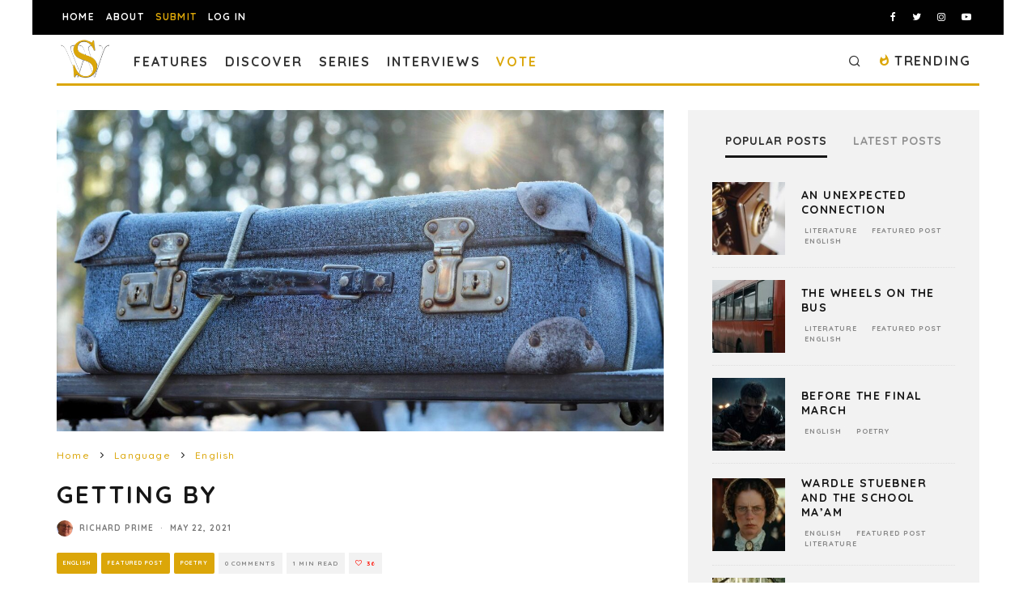

--- FILE ---
content_type: text/html; charset=utf-8
request_url: https://www.google.com/recaptcha/api2/anchor?ar=1&k=6LeSeDAaAAAAAGisEqXe9KVlHgX2KneJUCxZPZY9&co=aHR0cHM6Ly9zcGlsbHdvcmRzLmNvbTo0NDM.&hl=en&v=PoyoqOPhxBO7pBk68S4YbpHZ&size=invisible&anchor-ms=20000&execute-ms=30000&cb=7a9y21wdlpit
body_size: 48674
content:
<!DOCTYPE HTML><html dir="ltr" lang="en"><head><meta http-equiv="Content-Type" content="text/html; charset=UTF-8">
<meta http-equiv="X-UA-Compatible" content="IE=edge">
<title>reCAPTCHA</title>
<style type="text/css">
/* cyrillic-ext */
@font-face {
  font-family: 'Roboto';
  font-style: normal;
  font-weight: 400;
  font-stretch: 100%;
  src: url(//fonts.gstatic.com/s/roboto/v48/KFO7CnqEu92Fr1ME7kSn66aGLdTylUAMa3GUBHMdazTgWw.woff2) format('woff2');
  unicode-range: U+0460-052F, U+1C80-1C8A, U+20B4, U+2DE0-2DFF, U+A640-A69F, U+FE2E-FE2F;
}
/* cyrillic */
@font-face {
  font-family: 'Roboto';
  font-style: normal;
  font-weight: 400;
  font-stretch: 100%;
  src: url(//fonts.gstatic.com/s/roboto/v48/KFO7CnqEu92Fr1ME7kSn66aGLdTylUAMa3iUBHMdazTgWw.woff2) format('woff2');
  unicode-range: U+0301, U+0400-045F, U+0490-0491, U+04B0-04B1, U+2116;
}
/* greek-ext */
@font-face {
  font-family: 'Roboto';
  font-style: normal;
  font-weight: 400;
  font-stretch: 100%;
  src: url(//fonts.gstatic.com/s/roboto/v48/KFO7CnqEu92Fr1ME7kSn66aGLdTylUAMa3CUBHMdazTgWw.woff2) format('woff2');
  unicode-range: U+1F00-1FFF;
}
/* greek */
@font-face {
  font-family: 'Roboto';
  font-style: normal;
  font-weight: 400;
  font-stretch: 100%;
  src: url(//fonts.gstatic.com/s/roboto/v48/KFO7CnqEu92Fr1ME7kSn66aGLdTylUAMa3-UBHMdazTgWw.woff2) format('woff2');
  unicode-range: U+0370-0377, U+037A-037F, U+0384-038A, U+038C, U+038E-03A1, U+03A3-03FF;
}
/* math */
@font-face {
  font-family: 'Roboto';
  font-style: normal;
  font-weight: 400;
  font-stretch: 100%;
  src: url(//fonts.gstatic.com/s/roboto/v48/KFO7CnqEu92Fr1ME7kSn66aGLdTylUAMawCUBHMdazTgWw.woff2) format('woff2');
  unicode-range: U+0302-0303, U+0305, U+0307-0308, U+0310, U+0312, U+0315, U+031A, U+0326-0327, U+032C, U+032F-0330, U+0332-0333, U+0338, U+033A, U+0346, U+034D, U+0391-03A1, U+03A3-03A9, U+03B1-03C9, U+03D1, U+03D5-03D6, U+03F0-03F1, U+03F4-03F5, U+2016-2017, U+2034-2038, U+203C, U+2040, U+2043, U+2047, U+2050, U+2057, U+205F, U+2070-2071, U+2074-208E, U+2090-209C, U+20D0-20DC, U+20E1, U+20E5-20EF, U+2100-2112, U+2114-2115, U+2117-2121, U+2123-214F, U+2190, U+2192, U+2194-21AE, U+21B0-21E5, U+21F1-21F2, U+21F4-2211, U+2213-2214, U+2216-22FF, U+2308-230B, U+2310, U+2319, U+231C-2321, U+2336-237A, U+237C, U+2395, U+239B-23B7, U+23D0, U+23DC-23E1, U+2474-2475, U+25AF, U+25B3, U+25B7, U+25BD, U+25C1, U+25CA, U+25CC, U+25FB, U+266D-266F, U+27C0-27FF, U+2900-2AFF, U+2B0E-2B11, U+2B30-2B4C, U+2BFE, U+3030, U+FF5B, U+FF5D, U+1D400-1D7FF, U+1EE00-1EEFF;
}
/* symbols */
@font-face {
  font-family: 'Roboto';
  font-style: normal;
  font-weight: 400;
  font-stretch: 100%;
  src: url(//fonts.gstatic.com/s/roboto/v48/KFO7CnqEu92Fr1ME7kSn66aGLdTylUAMaxKUBHMdazTgWw.woff2) format('woff2');
  unicode-range: U+0001-000C, U+000E-001F, U+007F-009F, U+20DD-20E0, U+20E2-20E4, U+2150-218F, U+2190, U+2192, U+2194-2199, U+21AF, U+21E6-21F0, U+21F3, U+2218-2219, U+2299, U+22C4-22C6, U+2300-243F, U+2440-244A, U+2460-24FF, U+25A0-27BF, U+2800-28FF, U+2921-2922, U+2981, U+29BF, U+29EB, U+2B00-2BFF, U+4DC0-4DFF, U+FFF9-FFFB, U+10140-1018E, U+10190-1019C, U+101A0, U+101D0-101FD, U+102E0-102FB, U+10E60-10E7E, U+1D2C0-1D2D3, U+1D2E0-1D37F, U+1F000-1F0FF, U+1F100-1F1AD, U+1F1E6-1F1FF, U+1F30D-1F30F, U+1F315, U+1F31C, U+1F31E, U+1F320-1F32C, U+1F336, U+1F378, U+1F37D, U+1F382, U+1F393-1F39F, U+1F3A7-1F3A8, U+1F3AC-1F3AF, U+1F3C2, U+1F3C4-1F3C6, U+1F3CA-1F3CE, U+1F3D4-1F3E0, U+1F3ED, U+1F3F1-1F3F3, U+1F3F5-1F3F7, U+1F408, U+1F415, U+1F41F, U+1F426, U+1F43F, U+1F441-1F442, U+1F444, U+1F446-1F449, U+1F44C-1F44E, U+1F453, U+1F46A, U+1F47D, U+1F4A3, U+1F4B0, U+1F4B3, U+1F4B9, U+1F4BB, U+1F4BF, U+1F4C8-1F4CB, U+1F4D6, U+1F4DA, U+1F4DF, U+1F4E3-1F4E6, U+1F4EA-1F4ED, U+1F4F7, U+1F4F9-1F4FB, U+1F4FD-1F4FE, U+1F503, U+1F507-1F50B, U+1F50D, U+1F512-1F513, U+1F53E-1F54A, U+1F54F-1F5FA, U+1F610, U+1F650-1F67F, U+1F687, U+1F68D, U+1F691, U+1F694, U+1F698, U+1F6AD, U+1F6B2, U+1F6B9-1F6BA, U+1F6BC, U+1F6C6-1F6CF, U+1F6D3-1F6D7, U+1F6E0-1F6EA, U+1F6F0-1F6F3, U+1F6F7-1F6FC, U+1F700-1F7FF, U+1F800-1F80B, U+1F810-1F847, U+1F850-1F859, U+1F860-1F887, U+1F890-1F8AD, U+1F8B0-1F8BB, U+1F8C0-1F8C1, U+1F900-1F90B, U+1F93B, U+1F946, U+1F984, U+1F996, U+1F9E9, U+1FA00-1FA6F, U+1FA70-1FA7C, U+1FA80-1FA89, U+1FA8F-1FAC6, U+1FACE-1FADC, U+1FADF-1FAE9, U+1FAF0-1FAF8, U+1FB00-1FBFF;
}
/* vietnamese */
@font-face {
  font-family: 'Roboto';
  font-style: normal;
  font-weight: 400;
  font-stretch: 100%;
  src: url(//fonts.gstatic.com/s/roboto/v48/KFO7CnqEu92Fr1ME7kSn66aGLdTylUAMa3OUBHMdazTgWw.woff2) format('woff2');
  unicode-range: U+0102-0103, U+0110-0111, U+0128-0129, U+0168-0169, U+01A0-01A1, U+01AF-01B0, U+0300-0301, U+0303-0304, U+0308-0309, U+0323, U+0329, U+1EA0-1EF9, U+20AB;
}
/* latin-ext */
@font-face {
  font-family: 'Roboto';
  font-style: normal;
  font-weight: 400;
  font-stretch: 100%;
  src: url(//fonts.gstatic.com/s/roboto/v48/KFO7CnqEu92Fr1ME7kSn66aGLdTylUAMa3KUBHMdazTgWw.woff2) format('woff2');
  unicode-range: U+0100-02BA, U+02BD-02C5, U+02C7-02CC, U+02CE-02D7, U+02DD-02FF, U+0304, U+0308, U+0329, U+1D00-1DBF, U+1E00-1E9F, U+1EF2-1EFF, U+2020, U+20A0-20AB, U+20AD-20C0, U+2113, U+2C60-2C7F, U+A720-A7FF;
}
/* latin */
@font-face {
  font-family: 'Roboto';
  font-style: normal;
  font-weight: 400;
  font-stretch: 100%;
  src: url(//fonts.gstatic.com/s/roboto/v48/KFO7CnqEu92Fr1ME7kSn66aGLdTylUAMa3yUBHMdazQ.woff2) format('woff2');
  unicode-range: U+0000-00FF, U+0131, U+0152-0153, U+02BB-02BC, U+02C6, U+02DA, U+02DC, U+0304, U+0308, U+0329, U+2000-206F, U+20AC, U+2122, U+2191, U+2193, U+2212, U+2215, U+FEFF, U+FFFD;
}
/* cyrillic-ext */
@font-face {
  font-family: 'Roboto';
  font-style: normal;
  font-weight: 500;
  font-stretch: 100%;
  src: url(//fonts.gstatic.com/s/roboto/v48/KFO7CnqEu92Fr1ME7kSn66aGLdTylUAMa3GUBHMdazTgWw.woff2) format('woff2');
  unicode-range: U+0460-052F, U+1C80-1C8A, U+20B4, U+2DE0-2DFF, U+A640-A69F, U+FE2E-FE2F;
}
/* cyrillic */
@font-face {
  font-family: 'Roboto';
  font-style: normal;
  font-weight: 500;
  font-stretch: 100%;
  src: url(//fonts.gstatic.com/s/roboto/v48/KFO7CnqEu92Fr1ME7kSn66aGLdTylUAMa3iUBHMdazTgWw.woff2) format('woff2');
  unicode-range: U+0301, U+0400-045F, U+0490-0491, U+04B0-04B1, U+2116;
}
/* greek-ext */
@font-face {
  font-family: 'Roboto';
  font-style: normal;
  font-weight: 500;
  font-stretch: 100%;
  src: url(//fonts.gstatic.com/s/roboto/v48/KFO7CnqEu92Fr1ME7kSn66aGLdTylUAMa3CUBHMdazTgWw.woff2) format('woff2');
  unicode-range: U+1F00-1FFF;
}
/* greek */
@font-face {
  font-family: 'Roboto';
  font-style: normal;
  font-weight: 500;
  font-stretch: 100%;
  src: url(//fonts.gstatic.com/s/roboto/v48/KFO7CnqEu92Fr1ME7kSn66aGLdTylUAMa3-UBHMdazTgWw.woff2) format('woff2');
  unicode-range: U+0370-0377, U+037A-037F, U+0384-038A, U+038C, U+038E-03A1, U+03A3-03FF;
}
/* math */
@font-face {
  font-family: 'Roboto';
  font-style: normal;
  font-weight: 500;
  font-stretch: 100%;
  src: url(//fonts.gstatic.com/s/roboto/v48/KFO7CnqEu92Fr1ME7kSn66aGLdTylUAMawCUBHMdazTgWw.woff2) format('woff2');
  unicode-range: U+0302-0303, U+0305, U+0307-0308, U+0310, U+0312, U+0315, U+031A, U+0326-0327, U+032C, U+032F-0330, U+0332-0333, U+0338, U+033A, U+0346, U+034D, U+0391-03A1, U+03A3-03A9, U+03B1-03C9, U+03D1, U+03D5-03D6, U+03F0-03F1, U+03F4-03F5, U+2016-2017, U+2034-2038, U+203C, U+2040, U+2043, U+2047, U+2050, U+2057, U+205F, U+2070-2071, U+2074-208E, U+2090-209C, U+20D0-20DC, U+20E1, U+20E5-20EF, U+2100-2112, U+2114-2115, U+2117-2121, U+2123-214F, U+2190, U+2192, U+2194-21AE, U+21B0-21E5, U+21F1-21F2, U+21F4-2211, U+2213-2214, U+2216-22FF, U+2308-230B, U+2310, U+2319, U+231C-2321, U+2336-237A, U+237C, U+2395, U+239B-23B7, U+23D0, U+23DC-23E1, U+2474-2475, U+25AF, U+25B3, U+25B7, U+25BD, U+25C1, U+25CA, U+25CC, U+25FB, U+266D-266F, U+27C0-27FF, U+2900-2AFF, U+2B0E-2B11, U+2B30-2B4C, U+2BFE, U+3030, U+FF5B, U+FF5D, U+1D400-1D7FF, U+1EE00-1EEFF;
}
/* symbols */
@font-face {
  font-family: 'Roboto';
  font-style: normal;
  font-weight: 500;
  font-stretch: 100%;
  src: url(//fonts.gstatic.com/s/roboto/v48/KFO7CnqEu92Fr1ME7kSn66aGLdTylUAMaxKUBHMdazTgWw.woff2) format('woff2');
  unicode-range: U+0001-000C, U+000E-001F, U+007F-009F, U+20DD-20E0, U+20E2-20E4, U+2150-218F, U+2190, U+2192, U+2194-2199, U+21AF, U+21E6-21F0, U+21F3, U+2218-2219, U+2299, U+22C4-22C6, U+2300-243F, U+2440-244A, U+2460-24FF, U+25A0-27BF, U+2800-28FF, U+2921-2922, U+2981, U+29BF, U+29EB, U+2B00-2BFF, U+4DC0-4DFF, U+FFF9-FFFB, U+10140-1018E, U+10190-1019C, U+101A0, U+101D0-101FD, U+102E0-102FB, U+10E60-10E7E, U+1D2C0-1D2D3, U+1D2E0-1D37F, U+1F000-1F0FF, U+1F100-1F1AD, U+1F1E6-1F1FF, U+1F30D-1F30F, U+1F315, U+1F31C, U+1F31E, U+1F320-1F32C, U+1F336, U+1F378, U+1F37D, U+1F382, U+1F393-1F39F, U+1F3A7-1F3A8, U+1F3AC-1F3AF, U+1F3C2, U+1F3C4-1F3C6, U+1F3CA-1F3CE, U+1F3D4-1F3E0, U+1F3ED, U+1F3F1-1F3F3, U+1F3F5-1F3F7, U+1F408, U+1F415, U+1F41F, U+1F426, U+1F43F, U+1F441-1F442, U+1F444, U+1F446-1F449, U+1F44C-1F44E, U+1F453, U+1F46A, U+1F47D, U+1F4A3, U+1F4B0, U+1F4B3, U+1F4B9, U+1F4BB, U+1F4BF, U+1F4C8-1F4CB, U+1F4D6, U+1F4DA, U+1F4DF, U+1F4E3-1F4E6, U+1F4EA-1F4ED, U+1F4F7, U+1F4F9-1F4FB, U+1F4FD-1F4FE, U+1F503, U+1F507-1F50B, U+1F50D, U+1F512-1F513, U+1F53E-1F54A, U+1F54F-1F5FA, U+1F610, U+1F650-1F67F, U+1F687, U+1F68D, U+1F691, U+1F694, U+1F698, U+1F6AD, U+1F6B2, U+1F6B9-1F6BA, U+1F6BC, U+1F6C6-1F6CF, U+1F6D3-1F6D7, U+1F6E0-1F6EA, U+1F6F0-1F6F3, U+1F6F7-1F6FC, U+1F700-1F7FF, U+1F800-1F80B, U+1F810-1F847, U+1F850-1F859, U+1F860-1F887, U+1F890-1F8AD, U+1F8B0-1F8BB, U+1F8C0-1F8C1, U+1F900-1F90B, U+1F93B, U+1F946, U+1F984, U+1F996, U+1F9E9, U+1FA00-1FA6F, U+1FA70-1FA7C, U+1FA80-1FA89, U+1FA8F-1FAC6, U+1FACE-1FADC, U+1FADF-1FAE9, U+1FAF0-1FAF8, U+1FB00-1FBFF;
}
/* vietnamese */
@font-face {
  font-family: 'Roboto';
  font-style: normal;
  font-weight: 500;
  font-stretch: 100%;
  src: url(//fonts.gstatic.com/s/roboto/v48/KFO7CnqEu92Fr1ME7kSn66aGLdTylUAMa3OUBHMdazTgWw.woff2) format('woff2');
  unicode-range: U+0102-0103, U+0110-0111, U+0128-0129, U+0168-0169, U+01A0-01A1, U+01AF-01B0, U+0300-0301, U+0303-0304, U+0308-0309, U+0323, U+0329, U+1EA0-1EF9, U+20AB;
}
/* latin-ext */
@font-face {
  font-family: 'Roboto';
  font-style: normal;
  font-weight: 500;
  font-stretch: 100%;
  src: url(//fonts.gstatic.com/s/roboto/v48/KFO7CnqEu92Fr1ME7kSn66aGLdTylUAMa3KUBHMdazTgWw.woff2) format('woff2');
  unicode-range: U+0100-02BA, U+02BD-02C5, U+02C7-02CC, U+02CE-02D7, U+02DD-02FF, U+0304, U+0308, U+0329, U+1D00-1DBF, U+1E00-1E9F, U+1EF2-1EFF, U+2020, U+20A0-20AB, U+20AD-20C0, U+2113, U+2C60-2C7F, U+A720-A7FF;
}
/* latin */
@font-face {
  font-family: 'Roboto';
  font-style: normal;
  font-weight: 500;
  font-stretch: 100%;
  src: url(//fonts.gstatic.com/s/roboto/v48/KFO7CnqEu92Fr1ME7kSn66aGLdTylUAMa3yUBHMdazQ.woff2) format('woff2');
  unicode-range: U+0000-00FF, U+0131, U+0152-0153, U+02BB-02BC, U+02C6, U+02DA, U+02DC, U+0304, U+0308, U+0329, U+2000-206F, U+20AC, U+2122, U+2191, U+2193, U+2212, U+2215, U+FEFF, U+FFFD;
}
/* cyrillic-ext */
@font-face {
  font-family: 'Roboto';
  font-style: normal;
  font-weight: 900;
  font-stretch: 100%;
  src: url(//fonts.gstatic.com/s/roboto/v48/KFO7CnqEu92Fr1ME7kSn66aGLdTylUAMa3GUBHMdazTgWw.woff2) format('woff2');
  unicode-range: U+0460-052F, U+1C80-1C8A, U+20B4, U+2DE0-2DFF, U+A640-A69F, U+FE2E-FE2F;
}
/* cyrillic */
@font-face {
  font-family: 'Roboto';
  font-style: normal;
  font-weight: 900;
  font-stretch: 100%;
  src: url(//fonts.gstatic.com/s/roboto/v48/KFO7CnqEu92Fr1ME7kSn66aGLdTylUAMa3iUBHMdazTgWw.woff2) format('woff2');
  unicode-range: U+0301, U+0400-045F, U+0490-0491, U+04B0-04B1, U+2116;
}
/* greek-ext */
@font-face {
  font-family: 'Roboto';
  font-style: normal;
  font-weight: 900;
  font-stretch: 100%;
  src: url(//fonts.gstatic.com/s/roboto/v48/KFO7CnqEu92Fr1ME7kSn66aGLdTylUAMa3CUBHMdazTgWw.woff2) format('woff2');
  unicode-range: U+1F00-1FFF;
}
/* greek */
@font-face {
  font-family: 'Roboto';
  font-style: normal;
  font-weight: 900;
  font-stretch: 100%;
  src: url(//fonts.gstatic.com/s/roboto/v48/KFO7CnqEu92Fr1ME7kSn66aGLdTylUAMa3-UBHMdazTgWw.woff2) format('woff2');
  unicode-range: U+0370-0377, U+037A-037F, U+0384-038A, U+038C, U+038E-03A1, U+03A3-03FF;
}
/* math */
@font-face {
  font-family: 'Roboto';
  font-style: normal;
  font-weight: 900;
  font-stretch: 100%;
  src: url(//fonts.gstatic.com/s/roboto/v48/KFO7CnqEu92Fr1ME7kSn66aGLdTylUAMawCUBHMdazTgWw.woff2) format('woff2');
  unicode-range: U+0302-0303, U+0305, U+0307-0308, U+0310, U+0312, U+0315, U+031A, U+0326-0327, U+032C, U+032F-0330, U+0332-0333, U+0338, U+033A, U+0346, U+034D, U+0391-03A1, U+03A3-03A9, U+03B1-03C9, U+03D1, U+03D5-03D6, U+03F0-03F1, U+03F4-03F5, U+2016-2017, U+2034-2038, U+203C, U+2040, U+2043, U+2047, U+2050, U+2057, U+205F, U+2070-2071, U+2074-208E, U+2090-209C, U+20D0-20DC, U+20E1, U+20E5-20EF, U+2100-2112, U+2114-2115, U+2117-2121, U+2123-214F, U+2190, U+2192, U+2194-21AE, U+21B0-21E5, U+21F1-21F2, U+21F4-2211, U+2213-2214, U+2216-22FF, U+2308-230B, U+2310, U+2319, U+231C-2321, U+2336-237A, U+237C, U+2395, U+239B-23B7, U+23D0, U+23DC-23E1, U+2474-2475, U+25AF, U+25B3, U+25B7, U+25BD, U+25C1, U+25CA, U+25CC, U+25FB, U+266D-266F, U+27C0-27FF, U+2900-2AFF, U+2B0E-2B11, U+2B30-2B4C, U+2BFE, U+3030, U+FF5B, U+FF5D, U+1D400-1D7FF, U+1EE00-1EEFF;
}
/* symbols */
@font-face {
  font-family: 'Roboto';
  font-style: normal;
  font-weight: 900;
  font-stretch: 100%;
  src: url(//fonts.gstatic.com/s/roboto/v48/KFO7CnqEu92Fr1ME7kSn66aGLdTylUAMaxKUBHMdazTgWw.woff2) format('woff2');
  unicode-range: U+0001-000C, U+000E-001F, U+007F-009F, U+20DD-20E0, U+20E2-20E4, U+2150-218F, U+2190, U+2192, U+2194-2199, U+21AF, U+21E6-21F0, U+21F3, U+2218-2219, U+2299, U+22C4-22C6, U+2300-243F, U+2440-244A, U+2460-24FF, U+25A0-27BF, U+2800-28FF, U+2921-2922, U+2981, U+29BF, U+29EB, U+2B00-2BFF, U+4DC0-4DFF, U+FFF9-FFFB, U+10140-1018E, U+10190-1019C, U+101A0, U+101D0-101FD, U+102E0-102FB, U+10E60-10E7E, U+1D2C0-1D2D3, U+1D2E0-1D37F, U+1F000-1F0FF, U+1F100-1F1AD, U+1F1E6-1F1FF, U+1F30D-1F30F, U+1F315, U+1F31C, U+1F31E, U+1F320-1F32C, U+1F336, U+1F378, U+1F37D, U+1F382, U+1F393-1F39F, U+1F3A7-1F3A8, U+1F3AC-1F3AF, U+1F3C2, U+1F3C4-1F3C6, U+1F3CA-1F3CE, U+1F3D4-1F3E0, U+1F3ED, U+1F3F1-1F3F3, U+1F3F5-1F3F7, U+1F408, U+1F415, U+1F41F, U+1F426, U+1F43F, U+1F441-1F442, U+1F444, U+1F446-1F449, U+1F44C-1F44E, U+1F453, U+1F46A, U+1F47D, U+1F4A3, U+1F4B0, U+1F4B3, U+1F4B9, U+1F4BB, U+1F4BF, U+1F4C8-1F4CB, U+1F4D6, U+1F4DA, U+1F4DF, U+1F4E3-1F4E6, U+1F4EA-1F4ED, U+1F4F7, U+1F4F9-1F4FB, U+1F4FD-1F4FE, U+1F503, U+1F507-1F50B, U+1F50D, U+1F512-1F513, U+1F53E-1F54A, U+1F54F-1F5FA, U+1F610, U+1F650-1F67F, U+1F687, U+1F68D, U+1F691, U+1F694, U+1F698, U+1F6AD, U+1F6B2, U+1F6B9-1F6BA, U+1F6BC, U+1F6C6-1F6CF, U+1F6D3-1F6D7, U+1F6E0-1F6EA, U+1F6F0-1F6F3, U+1F6F7-1F6FC, U+1F700-1F7FF, U+1F800-1F80B, U+1F810-1F847, U+1F850-1F859, U+1F860-1F887, U+1F890-1F8AD, U+1F8B0-1F8BB, U+1F8C0-1F8C1, U+1F900-1F90B, U+1F93B, U+1F946, U+1F984, U+1F996, U+1F9E9, U+1FA00-1FA6F, U+1FA70-1FA7C, U+1FA80-1FA89, U+1FA8F-1FAC6, U+1FACE-1FADC, U+1FADF-1FAE9, U+1FAF0-1FAF8, U+1FB00-1FBFF;
}
/* vietnamese */
@font-face {
  font-family: 'Roboto';
  font-style: normal;
  font-weight: 900;
  font-stretch: 100%;
  src: url(//fonts.gstatic.com/s/roboto/v48/KFO7CnqEu92Fr1ME7kSn66aGLdTylUAMa3OUBHMdazTgWw.woff2) format('woff2');
  unicode-range: U+0102-0103, U+0110-0111, U+0128-0129, U+0168-0169, U+01A0-01A1, U+01AF-01B0, U+0300-0301, U+0303-0304, U+0308-0309, U+0323, U+0329, U+1EA0-1EF9, U+20AB;
}
/* latin-ext */
@font-face {
  font-family: 'Roboto';
  font-style: normal;
  font-weight: 900;
  font-stretch: 100%;
  src: url(//fonts.gstatic.com/s/roboto/v48/KFO7CnqEu92Fr1ME7kSn66aGLdTylUAMa3KUBHMdazTgWw.woff2) format('woff2');
  unicode-range: U+0100-02BA, U+02BD-02C5, U+02C7-02CC, U+02CE-02D7, U+02DD-02FF, U+0304, U+0308, U+0329, U+1D00-1DBF, U+1E00-1E9F, U+1EF2-1EFF, U+2020, U+20A0-20AB, U+20AD-20C0, U+2113, U+2C60-2C7F, U+A720-A7FF;
}
/* latin */
@font-face {
  font-family: 'Roboto';
  font-style: normal;
  font-weight: 900;
  font-stretch: 100%;
  src: url(//fonts.gstatic.com/s/roboto/v48/KFO7CnqEu92Fr1ME7kSn66aGLdTylUAMa3yUBHMdazQ.woff2) format('woff2');
  unicode-range: U+0000-00FF, U+0131, U+0152-0153, U+02BB-02BC, U+02C6, U+02DA, U+02DC, U+0304, U+0308, U+0329, U+2000-206F, U+20AC, U+2122, U+2191, U+2193, U+2212, U+2215, U+FEFF, U+FFFD;
}

</style>
<link rel="stylesheet" type="text/css" href="https://www.gstatic.com/recaptcha/releases/PoyoqOPhxBO7pBk68S4YbpHZ/styles__ltr.css">
<script nonce="KdmXBrVpHLO8qB2e2HULfg" type="text/javascript">window['__recaptcha_api'] = 'https://www.google.com/recaptcha/api2/';</script>
<script type="text/javascript" src="https://www.gstatic.com/recaptcha/releases/PoyoqOPhxBO7pBk68S4YbpHZ/recaptcha__en.js" nonce="KdmXBrVpHLO8qB2e2HULfg">
      
    </script></head>
<body><div id="rc-anchor-alert" class="rc-anchor-alert"></div>
<input type="hidden" id="recaptcha-token" value="[base64]">
<script type="text/javascript" nonce="KdmXBrVpHLO8qB2e2HULfg">
      recaptcha.anchor.Main.init("[\x22ainput\x22,[\x22bgdata\x22,\x22\x22,\[base64]/[base64]/MjU1Ong/[base64]/[base64]/[base64]/[base64]/[base64]/[base64]/[base64]/[base64]/[base64]/[base64]/[base64]/[base64]/[base64]/[base64]/[base64]\\u003d\x22,\[base64]\x22,\x22G8KUw5twCcKBEcOdZiwrw7DCrMK9w6LDhXXDiA/[base64]/DgxPCtcOKwrbCvCBVPcKNIcOcwpjDg0TCpELCqcKdMEgLw7xIC2PDpsOfSsOtw5bDl1LCtsKWw5Y8T1VOw5zCjcOBwqcjw5XDh0/DmCfDolMpw6bDo8KAw4/DhMK/w77CuSAww78vaMKQEHTCsQvDnlQLwqI6OHU/IMKswplvAEsQXW7CsA3CosKcJ8KSU0rCsjA/[base64]/w5RFw6M7QsKYw7DCgWorw5YGPjXDjsK+w7xtw6fDgsKXYcKhWyZ1BDtwbsOUwp/Ch8KDewBsw5Afw47DoMOLw6szw7jDiTM+w4HCjDvCnUXCv8KiwrkEwpzCvcOfwr8/w5XDj8OJw4XDs8OqQ8O/OXrDvXArwp/ClcK9wrV8wrDDvMOfw6IpPz7Dv8O8w54jwrdwwofDqlRiw48hwr3DqGhywp53Hn/CuMKhw60yHUoQwqPCrsOyPkFXFcKvw701w4puVQp3RsOBwpk3JmVOTjIEwrd1dcO5w4hOwrUjw5vCkcKow7krGsKqZDXDmsOmw4bCnMOWw7dEDcOYcMOyw73CtgNwNcKhw5jDj8Kpw4kowrfDnQw6WMO5eGc3OcO/[base64]/[base64]/[base64]/Dl3AebcKLf8OQw5EZw7VtHiFdwpFNw4wfZsOAKsKPwpBWGsOXw4XCjsKeDyJ2w5tGw4/Dgzx/[base64]/w4fCk19xP8O7AsO7w4hFEHfDhHbDrG3DkGjDjMKEw7E6w4vDlsOjwrd7Ny3CvQrDiRl+w7kGbWPCrH3ClcKAw6RZLXMpw6LCk8Knw77Cr8KFGxctw6wwwqt5LBRQZsKmVjnDvcOtw5PCj8KMwoTDh8O6wrXCoC7CocOsDx/CjiIKAVZHwrrDqcO3IsKIDcK8LmHCssKfw5EIZMK/JXxXRMK2VcOmZivCr1XDqMO+wqXDgsOtU8O0wprDiMK5wq3DgggZwqEIw7wbEFYYUBgDwpnDln3CklLCqwLDhTXDpDrDqQHCo8KNw4c7MmDCp0BbA8OQwpcRwqDDncKRwppiw5YrEcKfOcKUwrkaHMKww6rDpMK8w6lsw49/w7EXwrB0MMONwrFhF2jCjVo4w4TDrF3Cg8O/wpMRJ1rCvxp5wqRmw6IWNsOWM8Ofwq4rwoZXw7FRwplXf1HDiHDCpXzCv2V6w5/Dh8KkQ8OWw5vDoMKfwqPDqMK4woLDt8Kww6HDscOFFWhRcWp0wqDCiydIdsKEOMOWL8KTwrwfwo3DixlVwpEiwoIOwpBPQUZ6w5hIf28wXsKxJcOhMEEsw77DjMOcwrTDq1Q/b8OSehjDqsODNcK3dlLCusOUwppLI8OJZsKGw4cAZ8O+cMKbw68dw4tVw6HCjsO/w4HCmWrDh8O2w7gvPMK/DsOeQsKPFU/Do8O2dgx2SgEhw59Hw6vChsO6wr5Awp3CighuwqnCjMO0wo7ClMOFwq7CgsOzNMKGGsOrT2VgD8OGG8KXU8K5wr8Pw7NfUC52U8Kgw7due8OCw5/CosOww4E8YT7DvcO2U8OewoDDsjrDkTRZw4wxwpRWw6kMF8OnHsK6w7g5HUPDtWrCjUzCt8OcdAJmSREdw5jDrkZXdcKCwoRBw6IYwp/DslrDrsOyDsKDRsKPBcOVwosgwoAqdGsQbEV9wq8dw78Gw6UPaxjDh8KNU8Onw5hwwqDCu8KYwrDClExIwqDCg8KGYsKIwoHCusO1KS3Cl0LDnMO9wrHDvMK2fsOREwzDrsKtwpzDvhnCnsK1HTXCpMKJUGQkwqsQw6rDiXLDnWjDi8K+w7YFHlDDmArDvcK/TsKCUsO3YcODZSLDqWBwwrpxP8ObBj5IZxZlwqHCh8KVMjLCnMO5w73CjsKXU3MEBi/DiMOKG8OsZRpZHEUdwrHCvjZMw63DusOiDTEMw67Dq8Oww79Twohaw4HCrBs0w4klM29ow7fDu8KEwqvDtWTDnkxefsK9LcOuwqHDtcOLw5UsEV1VZRxXbcOsVMKqE8OuF0fChsKQOsKdLMKFw4XDhEPCo10qX05jw6DDlcOISFPCjcKhc0bCsMOjXR/DugvDnmrDmyvClMKfw6sgw4/CuFxvUGDDjsOCfMKBwoh0bl3CqcKFEX03woA9ARQJDksaw43Cv8OZwrFzwp3CncOuH8OFMsKYAwXDqsKbIMOoMsOhw5FeWRPCk8OnFsO1McKxwqBhbjBkwp/DqVIhN8OzwqjCksKrwpx/w7fCvGxiHxBhMcKADMK+w6E2wo1aP8KqUkpawr/CvlHDi0bCosKhw4nCl8Oawp0EwodWGcO/wpjCssKlW2/CugpNw63DllZZwr8TTMO3SMKeAxgrwpErZMKgwpLCvsKhKcOdf8KlwolvbUfCmcOFJMOYR8KqFGccwqtHw68/bcO4wobCj8OAwo9XN8K3bRoEw6cVw6bDjlLDnsKAw7oQwrHDqsK1A8KeA8KYQRNMwoZ3ByrDi8K3KWRtw77CnMKlfcOfIj/DqVrCnCEvbcKsSMO7bcK8D8KRfsOzJcOuw5LCtRbDgHLDs8KgQV7Cj3fCv8K+f8KWwpHDssOEw6x8w5DCvnwUMXzCqcOVw7rCjjbClsKcwqEZDMOCMsO1VMKsw6Bsw5nDiFjCq3jCrkvCng3DqxvDlcOfwo5ow7/Dl8OowrlJwpJrwpk2woQpwqPDjcKVUCrDpCzCszHCg8OqVMOnXMKXKMOHdsOULsKuLRpTRhfCvcOnTsOAwrRVMAU3MsOvwrodfcOqJsKHG8K7wo/Dr8KuwpEzRcONPjnCixbDq1fCikrCoUllwqEkRDIia8K8wqjDgz3DnzAnwpXCrUrCo8OdXcKhwoFPwprDn8Knwrw+wp7CtMKZwo98w6hmw5XDtMOww4PDhjTDghrCmcOwLhHCusK4IMO/woLCl1DDqMKmw4JMS8Kiwqs5M8OAecKHwrgYIcKgwrbDlMOudh3CmlzDm1ARwoEuVUV4FinDrFvCk8OLGmVtwpcQwo9fw6bDvMKmw7UZCMKKw55rwrk/wpXDphTDqVnDo8Kuwr/DkwrCnMOiwrrCvTLChMODUMK5LyzCsBjColPDosOtAHpNw4jDrMO8w4gfXg1Ew5DDrkPDoMOaY2XDqsKFwrPCsMKLw6jCiMKtw6UGwobCpUvChAPCgl/DtsK5Gj/DpMKYLsKqZcOVE2lLw53CrnzDngEhw4zCicO0wrFQKsKEAytqDsKQw4cpwqXCtsOIBcKFURpnwq/DmUjDnHk0IhbDgsOmwq88w658w6/Dn3HCjcOaPMOpwoYDa8OcCsO0wqPDon8cZ8OFd3PDuRbDhQ0cesOAw5DDi3AqcsK+wqFzKMOcSTfCvsKGYsKmTsO/DS3Co8O3DMOfGn4VR2nDncKiHMKYwosrAmltwpYmWMK4w5HDuMOoN8OfwrtcdkjDv0nCg2Z7A8KMFMO+w6HDhQ7DrsKsMcOQFXrCvcOVJkIJOzXCijbCtMOhw6vDqRjDoWlJw6lZXjMICntIecKywq/Dpk7DkjrDscODw6I2woVTwpYrTcKeRMOLw4thMz8wRH7DpFI9QsOXwpEZwpvDscO/[base64]/Cj3jCjcK0ICjCq1zDrsO+Fl3CgMKBZADClMOVd1s7w5LCtnvDpsKKVcKSSgrCtMKVw6rDq8KbwoDDiQAbaSZXScKqMHVSwrhERsOWw4B4dm52w6fChhwPAh94w67DjMOfN8Ojw41uw79uwpsRw6PDm3xFGjBJBg9wRE/[base64]/wrdBYMKDQiAvYcO5ccOXw73CnT40wr1FwrvDhmUEwqEuw63DvsKrXMKPw7LCtixsw7BTKDA+wrbDkcK1w7vDmMKzTU7DuE/[base64]/DqcKlZ2xMe3JnAcOGG3gMwrt0BsKvw4ZAwo/[base64]/wrfCucOIw6TDmAslGW3CpHgcZsK+NsK4wozDlsK3wqVKwqVWKMKEdi7CkhzDqlvCoMK7OsOyw5o/[base64]/[base64]/Dn8KVX1vCthJgGADCsMOefMKXw6XCl8OFwoM7HXHDoMKSw4/DisK5UcOqB2LCmUt4w7Bqw73CqcKfwr3CtMKOfsKgw4tZwoUKwo/CjcO1Y39PSENawpUtwo0CwqjCr8Knw5LDkhjCumDDsMKOBg/[base64]/CuCRvw6oOAsKywoYUHzh9w7kXc17DrGlwwqZTE8Oew5/[base64]/[base64]/CrHXCk8O1w6jDnsOWGkpHwrMFwqbDjVfCqcO4wr/DlD5dI1rCvMOhSGwhWsKCeB0Kwq3DjQTCu8KpPE7Cp8OtC8OWwojCmsO5w5HDpcKOwqnClmhhwqE9A8KUw49fwpVKwp7CoCnDicOGNALCkcOUU1rDmMOQf1JPDsKSZ8KzwpXCvMOHw57Dt2BLBH7Dr8Kgwr1Hw5HDtkDCvMO0w4/DksO1wqEYw7rDocKYbTLDkAp8FjrCoAJFw44bGkjDojnCicKqZjPDlMK/wo0/AXtbQcO4N8KLw7XDucOOwqzCtGUFUULCosOVCcKiwrB2S33Cp8KawpnDsT0XQQrDjMOpQ8KPwr7Cjy5awqUdw53Cp8OjKMKvw6PCoVDCvwctw4jDgyphwp/Dl8KLwpjDl8Opd8ObwrzDnXrDs0nCgjJfw7vDkmjCncKJAXU8QcKjw5bDmCY+IBfDiMK9IcKkw7rChDHDssOvb8ORW2JRbsKHVsOlai4zTsOZM8KowofCisKow5TDuixgw49cw4fDpsOVPcK3d8KBFsOMP8OHf8K/w43CozjDkH7DinRsDcKKw57Cu8OWw6DDusKiUsKZwpzDpWMEKjjCtgnDnDtjB8KNw5LDjTPCtH52NsK2wpZPwoI1RyPCiwgVFsKDw57CnsKkw64ZRsKhPcO7w5B+wqB8w7LDgMK/w45eTnLDpcK/wrgNwpwvJsOvZ8Knw6jDoxN6ScOrL8KXw5jDtcO3cSdOw63DjQnDpjDCiDxkGH4OOzDDusOeESE2wo3CsmPChXXCt8K4wqfDnMKrbG3Cqy/[base64]/CjMKKWMOUw54TX8KKwq8Pwow4w5LDksONKlcwwqvCuMOfwocbw4DCiifDvsOOPQzDiBdvwpfClsK8w61Mw4FqQ8KAbz5cEEpjDMKrG8KHwrNMSD/CmsOVXnHCtsKywq3DqcOnwq4EQsKsd8O0BsObMVMyw7V2GzHCl8OIw7UHw7AzWCRMwo7DghLDscOlw4JHwqBsR8OvEsK9wqcow7gZw4PChh7DpsOIBS5cw4/DmhnCnkzCh17DmWHDjDrClcOYwoFfW8O2SFhjJcKrdMK0ABYDPw7ClQ/[base64]/[base64]/[base64]/DpMKPekxCw4/[base64]/GEY4PRvChMOGw5nDt8Kowr/DiMOtWcKxckRGw7rCsE1lwp81TcKdenPCn8KYwojChMKYw6zDiMOVBMK5KsObw6LCgQLCjMKaw4lSXA5AwqvDmsOGWMOGOcKYMMOrwrczPEQBBy56SVjDlg3DnHPCgcKqwr/ChUfDl8OXBsKlJsOyOhA8wroIAn9YwoUWwr7DkMOLwoQvFG/DscOdw4zClHjDpcOowrhtVcOkwqNMQ8ObQR3CmQpiwoNqUV7DlgPCjw7CvMOObMKnF0/[base64]/Fj8NwofChMOrw4Ikw5jCg8ODwoE4FcOUA1TDpBcpfEfDqlfDtsOKwo0PwpBSBjRVwrrDiQFYWUhDX8OOw5vDry3DjsOWWsOOCxZDfn/[base64]/Ct2zDpMOnMsOiBw/Co1tBw7gswpBZd8K3wrvChx54wrgKGBhUwrfCrDHDm8KrUsOCw5jDkxl3VnjDo2VSUnnCv0wjw7t/ZcKFwp40ZMKOw4hMwrpkNsKmH8KHw5DDlMKrwqwmDnbDgF/CsncBfER/w6oLwo3DqcK5wr4qTcO4w7vCqUfCozXDlX3Ct8K0wodGw7jDq8OHc8OjZMKWwrwDwo0iKjfDi8OiwrPCqsK3EnjDicO6wq3Crh1Rw7cHw5cUw55NIXhMw4nDp8OeSWZOw79IaRJ+JMKTRMOewoUwJEbDjcOjUnrCkXoWNMO/ZkTCvMOkJsKXeCRoYmfDq8KdUVlow4zCkDLDhcOPDw3DjcK/LkE3w693wrZEw5IKwoU0RsOoJxzDp8KZGcKfdkFew4zDpgXCg8K+woxVw50UIcOvw4FGw4V9w7/[base64]/DkyHDvcObwpQ4wrbDoVnDvcO3EMKaIDM0G8OpZcK6MCPDnT/DtBJgdMKHw6DDtMK3wpHDry3CrcO/wpTDhh7CtQZPw5UBw4c6w6dBw4vDpcKtw6jDlMOOwpM/YmMjL2LCksOQwrEHesOaVUINw6Bmw4rDnsKvw5MEwop8w6rCu8Kgw5zDnMKMw48nDGnDinDCgBNvw54pw6JCw7DDl2VuwrIGUMKUXMODw6bCkzlJeMKOYsOwwoRGw6VMw5I8w43DiWRRwoZBMBJFCMO2TsOawp7DpVArRMOKHjcLP15OAEMCw5/[base64]/[base64]/CjMO9w6DCrhjDmSfCucKIJMOBw59VWsOaAsKyLSzClsOIwprDtT55woXDrsOaRjDCpcKQwrDCszHDncKSRWMdw41nGsKKw5Iyw6TDhzTDphEYPcODw58+IcKDf1LDqhpUw6rCq8OTBcKUwpHCvn/DlcOKMBfCtCbDt8O6McOAfcOnwq/DkcKaIcOpw7bClMKuw4XCpRzDrMOrPXJQVnjDuUh5wqt9wpgvwpjCnHcNJ8O6U8KoBsO/wpNzHMOwwrrCvcKMHzPDi8KKw4A8A8Kbfkdjwo88AcOFQAkdVwYsw6EhXQBES8O6UsOrUMKjw5PDvMOsw7Bpw4EyKsOZwqx4Q28kwpvDilUDAcOPVmkgwpzCqMKiw4xkw6rCgMKAOMOYw4DDvQ/Co8O+d8O+w5XDtFzCrQDCgcOewpEwwoDDjCDCqsOSVsOlRU3DosOmKcKLBMOhw4cOw5x8w5EJSCDCj2rChyTCvsOxDAVFWSfCkEEywqg8TiLCuMK3SlseK8KYw69jw5PCt2rDq8ODw4lxw4XCisORwpRgA8Ozw5B9wq7Dm8Oga2rCsTDDnsOIwp1eUy/[base64]/CmFfCrR9fJcOxWMKrwpECYWvDuMKIHMK6wpjDlj8Uw5bDrMKVUjZmwrg9VMKkw7EJw4jDpgbDlWvDjVzCnh8jw7FgPlPCg3fDhcKow6Fzbz7DqcK9bFwgwpTDhsOMw7/[base64]/IsO/woILJ0N0wqDDixInwpnDvMOKFcKIeH7DmyE7aTHDmC5SX8O3PMKQNcO8wo/DiMKcLjsPCMKzchvDlMKCwpBJelY8YMOuEFhwwojDicKDasKJXMKUw5/CsMOoE8KHS8KGw47CosKkwrAPw5PDuXMINEQAdsKifcOnbnPDlsK5w7x9PGUZw4DDkMOlWMKUIzHCucOhYSBAwqddCsKYF8KNw4EKw5QkasOzw4cmw4Amwp3DksO6KywJHsOTfDbCplrCnMOHwo9mwp8kwokXw7rDqcOQwpvCumbDqgfDn8OEdsOCCEgla1/DhUzDkcKvACR1agELA1rCrGhHJX9Rw7zCq8OHfcKJBFVKw7nDvnjChC/CgcOBw7XCiQErb8K2wogIScOPSgPCgHXDsMKAwqhfwpnDg1/Cn8KFd2YAw7vDuMOGYMOyGsOgw4HDjk3Ct2U0UFvDvsOEwrrDs8KNA3TDjsOAwqjCi0RSYUvCsMO/N8KVD0rDu8O2LMOBaV/Dp8OlLcKyYBHDr8KyLsOBw5AKw7BUwpbCqMOtF8KWw7oKw7dKWmHCtcOBbsKswojCnsObwoFvw6/[base64]/fsOpw7YBbcOow7sUI3UXBhR2wrbCl1EZM0PCokYmOMKNbnIkDVZzXExwAsOCwoXClMKuw5gvw4wqMcKQA8O6wp1ZwqHDtcOsGhIOMXrDs8OZw4EJc8OnwoTDm1F/w4PDkSfCpMKREcKjw6RsIE0VJnhmwp8cJ1HDn8KzesObXMKENcKIwpzDh8KbbglDTQTCncONUFHCsn/DhVEDw7lCH8OlwppAw4zCtlRtw5/DpcKrwoBhFcKRwq/CnFfDocKDw7hRBjA7wpPCi8Olw6LCjTY0dDkVNGvClMK2wrDDu8OFwqdRwrgJw73CgsOLw5lLZ03CkDvDo2J/QFbDpsKAAcOBJUxTwqLDiAw6CTHChsKyw4ITJcOJQzJTBV5mwpJqwq/CtcOow6TCtwY3w5HDt8Opw4DCqG8wSC4awr3DpUIEw7E/C8OiRsOaXhFSw6PDgcOdWzRuZlrCkcOfRy3CvsOvXwhCYystw51kClrDisKqZ8Kpwox5wr/DuMKiZ0nChGZ4dyZxKsK5w4TDs3vCtMOBw64SeWlwwqNHAMKpbsORwpdHb00xR8KYw7cjMlYmIhTDvBvDmsOmOsOMwoYww79oaMOMw4YqdcOywogcESzDl8K8fsOFw4DDj8OZwo3CjS/Dh8Ohw7pROsO1SMO6YwbCuRTCkMOANk7DrcKDOMKIGU3DgsOQFjQxw4rDicKSBcOAMm7Ckw3Ds8KUwr7DtklOfV8HwpUjwqdsw7zDrFjDhcKywr/DhwYiXgAfwr0vJCwcVBzCn8OtNsKYO31NEDTDosOcJ3/[base64]/DgMOnwpHDgMKCworDqcO0KcKvaMO7wp1uwo/Dp8OJwpUBwpDDh8KLFlfCgDsUwoHDsyDCsWvCisKIwpsew7DCoXbCugFdb8OEw6TCmMKUPg3Cl8OVwpkUw4zCrh/Dn8OYbsORwonDmMK+wrUoH8OtPsOYwqHDlwzCqMO7w7/ChU7DhC46fsO6GsOIWMKmw6UkwoTDlBIZSsOAw4bComsAFMOrworDosOHesKcw4bDgcOjw5x0f0hWwosBEcK2w4LDny4wwrvCjW/[base64]/[base64]/Dr8O3wpXDuyNPTcKOY8OjNijDgS3Dl8KjwplIbcOQw6g3SsO+w5hywqhfAcKmBn7CjUzCsMKlHiEUw5huRy7ChBtXwoLCiMOubsKQTMO5M8KEw43Cj8OKwqRYw4FpXV/[base64]/DsWHDkMO3ZwTCrsOLw7PCpgDCqmTDhMKSBMKfH8O9f8K9woxAwolQNE3Cj8OaW8OxFy1caMKDP8KzwrzCocOow65gZWzDnsOMwrZ2fsKHw7zDs3fDlnJ6w7c/w6h4wq7Ch1Mcw7HDmHjCgsOJSWVREEwEwrzDoFgMw7x9FBolQAVawoBvw53CkwLDpBvCqFRlw5IywpYdw45SUsKDKkfDj07DuMKywolqG0lpwqnDsx0DYMOFVMKMJ8OuMGgWC8K/Dz13wrcxwrFtU8KBwqXCpcKcXMOzw4rDln4wGkrCnCfDgMKwMUnCpsKCBQ1FO8Kxw5gCIhvDgB/Cu2XDkMKBCSDDs8OYw754CiUTU33Cvx3DisKiUQkUw5MND3TDkMK5w4sAw542JMOYw6ZCwr/DhMOjwoBKblY8UEnDq8KfKQPCqcK/[base64]/DhsO0bTliTsK7b8Kvw54bw4rDu8ODw7BMEnYkC0QsN8OOTMOufsOnWkLDmlbDpy/CgUEUWygfwqIjKUTDhR4LAMKrw7Q7dMKvw6JwwplSwoDCnMKZwrTDpjrDqWnDrC99w6cvwpnDv8OhwojCpT0Gw77DqmDDq8Kuw5YTw5DDolLCsxhqWUwIYCvCpsKqwqkMwqHDvFHDuMOgwr5Hw6jDssK2ZsKpB8KnSh/Cjw1/w7DCrcOXw5LDtsOqPcKqLn4Tw7R1H2XDocOVwp1awprDrirDtEXCpcO3XsK+w4Q7w60LQBHCrhzDoAFvbwXDrH/DvsK8Fx/Du2NRw7LCtcOMw7zClEtnw51BEhLCiitew7DDlsOHBMKqQiIuWkzCuz/[base64]/w6g8DcK9PcKIw694w4oSwq3DvsO0w6Avw6/[base64]/[base64]/DrsKveAXDhFjCjcOkOMK9w4wLIcKGAx/[base64]/HsOIw6jCmcKfeErDsMOow6EiMGHCjcOyPsKKKMOtesOyd37CoAjDsDTDvC4JP1k5fGQGw58Dw7vCpQLDh8KLcG81HQPDksKyw5gWw69ZQy7CpMOyw5nDs8OXw67CiQjDv8OMw7EFw6rDocO4w4I2Uj3DlMKrMcKBOcKjUcKiTcK6bMKaKy53WDfClm/CncOpdETCqcO5w7bCgcOww5/CmxvCrA4Yw6nCunMYXmvDmn4/w7PCi0nDuTgCUCbDiD97K8Kmw4dmJgTCo8KhccO0w4fCoMO7wrnCvMOEw70Ewr1Gw4rDqno7RGAyHsOMwrVgw6ocwq8XwobDqcO7N8KFIMOXcVxrdXQ1wp5hBsK2J8OHVMKCw7sow6Agw6nDrRlWXsKgw6XDhsO+wqU4wrXCp1/DpcOdWcKkCVIpL1/CtsOtw77DtMK/wobCsBLChnIfwrUzQsKjwpbDtGnCscK/b8OaXjTDgMKBelV8w6PDq8OwTBDDhD8Cw7DDlxM4cH1oJ2hewpZbIRhmw7/CszBuUD7DilTCscOtwrxrw7XDkcOLCsOWwp0Kw7rChD1VwqDDmm7Clgl5w6dmw7xrYsKASsOeQcK3wrNuwo/Cllhbw6nDix5Gwrx0w61cecKNw44AY8KHcMONw4JhDsKVfE/ClTfDkcKfw5YKX8O1w4bDj1bDgMKzS8KvNsOcwqwAHR1Ow6RJwqDDssK7wodiw48pFHlbNE3CjcKvdsKzw6LCucKzwqJhwqULKsKOGGPCj8KWw7DCscOcwowoL8KAezPCiMOtwrvDq3RyEcKnIg3DsFPDpsO6fThjw4BuQ8Odwq/CqkUlJ1BjwpnCqijDjsKXwovCpjjCmMKaEzvDt3Fsw7RUwq3CtEDDtMKDwonCh8KWTUkpFcOEQ3M3wpLDkMOjZgNzw6MPw6/ClcKPfUNrBMOQwp5bJcKYYzQsw4zDuMOawp9qV8OGY8Kcw780w7IeeMKmw7Y1wpfCusOQR07CtMKrwp5/[base64]/CnkVbFcKHNXUYCsKiDMKGRCvChx7DlcO/e0VEw5VkwrEDHcKCwrTCs8KtdCLCrMO7w7scw6kkwo5+BiXCqsO9wrgvwpvDsWHCjT7Cu8OvEcKNYxpsfRxTw6DDvTE9w6HDmcKVwqLDh2ZMJWvCh8OhCcKmwpVcV0oJSMK2GsOzAitHcW/Dm8ObT1BjwqZ8w6wvNcKJw4LDhMOmFsOqw7dWScOcwoDCk0/DmCtMZ3lXL8O4w5UUw4d2Z1sDw7PDuk/CpsO4LcKdSjzCl8Kww7QOw5EKJsOPNUHDpn/CrsOewqUJQcOjVUIWw6fCgsOfw7d6w6rDh8KIVsOJEjldwqhLJG9zwoFxwpzCslzDijDCs8KUw7rDpMKSKm/DssK6U0lyw4rCnDYlwqg3bBdgw7HCg8O5w6rDo8OkesKSwrPDmsOgAcOZDsKzE8Ovw6kSccK8GsKpI8OIE1nCqX7CoELCnsOsYB/CvsKUJnPDi8O2ScKFScK/[base64]/BcOuwotZwokRwp8Gw4HDtWPCmMK7w7Etw73Ch8Kww4V+ejbChgrCiMOrw78aw5rCi2TCt8ObwqvDvwR0QsK0wqB6w7AIw5JZeXvDlSR2NxHDr8OXwrnCiDZEwrogwoUzwrfCnMOza8KxFm7DnMKww5zCjcO2KcKqMRzDlwYcaMO5NXobw6bCiX/[base64]/NcKiw5vCpsOewrkKRSjDqlfDmGM2w4V1JsKPwqdmBcOSw68lQMKIGsOAwpNbw6Z7VjDDicKvYg/[base64]/w4gvwp/CtQMxwq1vwqvCqMO7DUvChDxuZMOVwoY+wooaw6fDsgDDnMKUw7o4AF93woQPw7N4wpUMOHozw4XDmcKBFsO5wrzCu3siwoYVQxJIw4TCjcOYw4IXw7rCih8NwpDDigJwEsOSRMKEwqLCokl8w7HDsRs3XW/CuHtQw5YLw6fCtwp7wqluBEvCs8O+wqTCmHvCkcOawooVEMKYMcKYNCA9wqfCug/[base64]/DkcKLX0cgw7ZdwpJkGcK8J21Ww7/DlcOHw7htw5PCiU/DoMOOfh8RRmkKw5hiB8Okw5nDpBklw5jCgy4uPA7Cg8OnwrXCvcKswp5LwqXDrG1/wovCpMOeNMK9woMdwrLDqwHDhcOGFQtvIMKLwrsKbkICw6goIEtaMsOLB8Omw4fDkcKwERk+PmoSKsKWwp9lwq9nBAjCkQgIw5zDuXICw7sYw6vCg0kbemDCvsO1w6p/[base64]/aUnDtsKlXzl8Y09NwpZMM3bDv8OAbsKZI0Nmwo9/woFPYsK0bsOWw5nDi8KNw6DDoyYfXMKMPF3CmmJNTwsewoNJa2pMccKMLGthbEFoWEJBYCgaO8OXAiZ1wqPDulTDgMK1w58Iw6PDtjPDl3w1WsK7w5/[base64]/[base64]/Dkng8OSvCj3RBCcKtwqEpLBIvYAjDocKzOEAiwq7DhwjChcKow5MSFTTDhMOZJW/DmQkeWMK4UWgow6/Du2/DqMKQw7VJw6wxK8O7f1TCrsKowolDekfDnsKudFTDucKCUsK0wovCiBx6wq3Cmkccw7QgIcO9EF3CmlLDmxrCocKKa8O/wrMnCMO4NcOfI8O1KMKFWQvCoihHWcKgZMKEdQE0wofDpsO2wpw+WcOlSWbDi8OXw6PCpnEzbcKowpxFwogBwrLCo3lCLcKMwqNyNMOiwrcjextNw7/[base64]/CscOFwrjCusK+NH/[base64]/DrcK/QsK3w61iw6fDtsKpZDgEw6jCo0pEw7l0YEdSwrDDuwvCvR7Do8OUWxfCmMODK3RTfGEOwqAENDAYQcOxcndLDXwfMwxKEMOHdsObOcKDFsKawrU0BsOkCMOBVl/[base64]/CvsKqwpVqVcKDw43DiRrDs1rDnxfDnjvDnMK0U8KHwqjDqcOtwoTDrMO6w63DqlHCp8OmP8O4bxbCn8OFHMKDw64qP1xIK8KlQsOgXDIFe23Dk8KBwoPCj8OfwqsJw7k7FCvDqHnDs2jDlsORwoTDulccwqBlVWtow5jCsz/[base64]/CB3CmMO2w7rDq3kUw5XDs13Dg8KKwprChWrCgjMwHn9xwonDpW/DuWJOdcKLwoAqOw/[base64]/Ch0oCw5t2wqpLGjPDkcK9CVcTKxpcw6HDvgJwworDtMKiYjbDvsOVw5rDu3bDp2zCu8KbwrzClsKww4YJbcOjw4nCvUXCuXnCq3/CsH5+wpRqw5zDsRfDk0NiA8KFQ8KpwqBXwqJUEBrDqhluwptUMcKPGjZrw6oMwrpMwoNBw7PDkcO1w4TDi8KFwqUnwo5sw4rDg8KZXT3CrMOVAcOnwrN9RMKCTFk5w79Gw6PCmsKnNCl5wowtw5fCuEBRwrp4ADcZAMKUCAPCgMK/w73DsznCnEIjXn9bN8KyccKlwrPDj3lJYULCtsO6C8OSX05LMgRrw5PCmEoSNGsGw4fDi8Odw5hOw7nDvHoYGiIPw6rDmCQQwr3DusOgw44Aw4kAAHrCjsOqcMOJwqEAfcKsw6F0aynDqsO7VMOPYMKwUDnCnEnCgCjDo0fCmMKlIsKSG8OKEn3DnTDDgCjDpMObwo/CtsK/wqMHX8OPw5h/GjnCtFnCgm3CoVbDiy9pUXXClcKRw5fCuMK4w4LCqWtvFWrCnlNVacKSw4DDtcKzw5PCqinDqzYwC1I2NC5uWFrCmUjCqsKJwoHCjsKDCcOVwq7CucOadUDDrWzDjHbDtsOXOcKcwrbDj8KUw5XDj8KxKypLwqR2wpvDsllkwr/[base64]/w7zDiSHDgMOOP8O5BsOHKjArQyI2wrzDlMORw6d7f8Ogw7E0w50cwqLCgMOBUnRNAHbDjMOew6HCtR/DmcKUdMOuVcKbZQ/[base64]/CvcObLmwDXcOscsKawr/DmcO4K8KyYsKNwoNHIMOxbcOdfsOuPsOTWcO9wofCqQBrwrR+VcKSWmweH8KzwpjDgyLCly5Fw5zDlHbCgMKfw4TDkyPCnMOJwoDDssKUNsOCMwLCocONCcK3AUFQdEUtaxXDgz9Lw5zCuirDu3HCoMOHMcOFSRU6DWjDvsKMw7UdWATCnMK/w7DDm8O6w756OsK6wp1UVcKjNMObXsO3w6HDssOsc3TCtyR+OH4iwrQ4RsOcQwt/aMOjwpPClsOwwq9TO8OOw7PDkDYBwrXDosO/w4PDjcKuw6p8w6zCjAnDtQ/Dq8OJwpvCpsOjw4rCpsOpwrHDiMK9f29SF8KPwolXwqt6SmnCv0rCscKGw4vDo8OIN8KUwprCucOaCWIET0sGTsK9QcOuw7fDn37CpDgXwo/CqcKzw5rDowTDlFnChDzCjH7Cmkogw5IgwqM0w75SwrDDmRhWw6JNw4/ChcOlLMKJw5snIMKvw4jDt3bCgWxxcVV7BcOtSWvCmcKCw6J6eS/[base64]/CvjVewq/DkRoZe8KTYcOOOGPClsOYwqbCtCLDvFULC8O0w7vDtcOwDDrCpMK9PsO5w4AgeFDDv0k0w5LDiVkPw6pHw7FAwr3CncOiwqLDtyw7wo/CsQcPAcKzCBE6eMORIRZ8wplBwrEaATfCi1LCj8O9w7d9w5vDqsKNw4RCw6dQw5h4wrPDqsONVMOdRQUbMn/[base64]/CoiTClEAjw6poC8K0Nw/DqcK8wqXDjsKXccKYBhY0wrEjwokKw4VBwqctd8ORFycxGiBbWcKNMAfCgsONwrd9w6fCqRdOw6J1woINwqUNZWR7Z2RscsKzZ1LCvF/[base64]/DssKmK1XCmhIIGRRxX8KNw6HCjMK3wrjDoiI5KMKlJFzCuWIIwpdDwo3Cl8KMID1pfsK3XsOzUD3DnG7DusKpHyJBflEswoLDm0LDinPCoxfDu8OkPcKiE8K1wqXCocO0IQBowonCiMOeFyBMwr/DgMOxwp/[base64]/CsR05KMKwwpDCgMKiY8KaXAXCjwrDi1/DvsOEUsOzwrgtwqnDpkInwq97w7nCsG4TwoHCsEnDjsKJwr7Dj8KxKMKDQWBsw6LDgDo7TMK/wpkQw69dw4xJbxAuVsKtw51XPDRxw5VGw5fDqXEyIMOrVg4sGFfCmnvDjAdfwrVRw5HDs8OgC8KXXXtwScO9GsOAwpsDw7dLBwDCjg1lPMKTZD7CmjzDicORwrBkVMKoEsOBwp1Cw493w6DDumpRw7Qlw7R/R8OAdHkzw4zDjMKKIErClsONw5xtw6tYwrgMYW3DhHLDoC/DqAQ9DSR6VMKOB8KSw6sVLhrDlsKpw5fCoMKCTF/[base64]/DqV9oTcKUJy7DlVosWMOFwovCqsK+wpjCjsO/PEXDu8KZw6wfw6jDv3PDqHUZw6zDjVcQwrLChcKjcMOLwovDncK2Ci16wrPCuEkZGMODwo4AYMOGw5E4dVdsAsOpCsKpRkjDmgR7wqF/w4TDn8K1wo0AbcOUw6rCj8KCwprDv2vDmXlHworCs8KGwrbCm8OeSsKUw54VIFMSUcOQw4bDoRFcNUvClMOyfytBwrbDrk0dwqZ8FMKdC8K3O8O5Cy9UOMOhwrjDo1UHw7BPKcKxw61OVg/CnMKlwp7CgcKSPMOOWlbCnCNXwrVnw5dBNU3CicKHHcKbw4MgUsK1SE3CjMKhwpDCtFZ5w4dZdsKHw6tcb8K3cU9Xw7h5wqzCgsOfw4BjwoEqw7tTenLCusOKwprCgsOVw54vOcO4w5XDk2gUwobDtsOxwp/[base64]\\u003d\\u003d\x22],null,[\x22conf\x22,null,\x226LeSeDAaAAAAAGisEqXe9KVlHgX2KneJUCxZPZY9\x22,0,null,null,null,1,[21,125,63,73,95,87,41,43,42,83,102,105,109,121],[1017145,710],0,null,null,null,null,0,null,0,null,700,1,null,0,\[base64]/76lBhnEnQkZnOKMAhmv8xEZ\x22,0,0,null,null,1,null,0,0,null,null,null,0],\x22https://spillwords.com:443\x22,null,[3,1,1],null,null,null,1,3600,[\x22https://www.google.com/intl/en/policies/privacy/\x22,\x22https://www.google.com/intl/en/policies/terms/\x22],\x22EpM90bF60FgC6UjhIS1JCo1tXg7LyfKVmrtiOeEDzfQ\\u003d\x22,1,0,null,1,1769471657317,0,0,[73,124,195,83],null,[53],\x22RC-EYyqO3GzICkAgg\x22,null,null,null,null,null,\x220dAFcWeA4UINABnQ1PZP_J655H72n7GZEPRw2N-8JCcTrL16rto2CjjFDnhUcl4qK6TDB19V5MLILSYzjtMqGCj9MIxydOQmuCvA\x22,1769554457109]");
    </script></body></html>